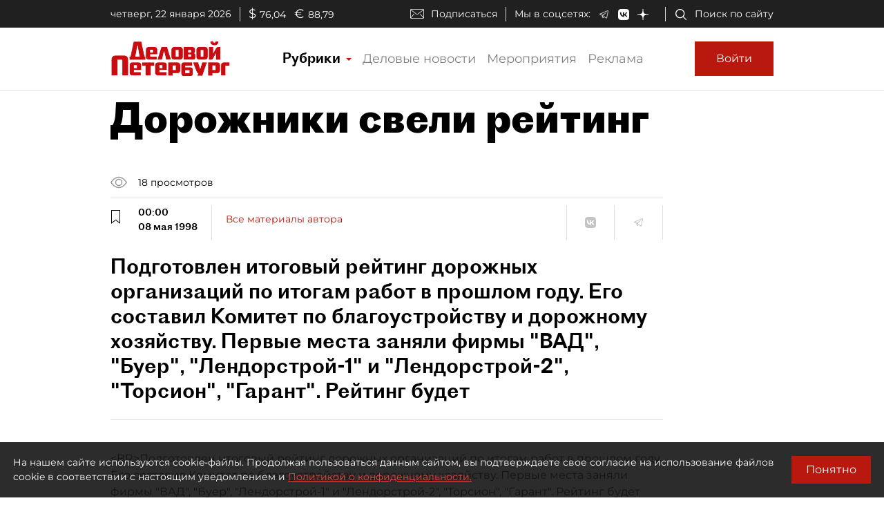

--- FILE ---
content_type: application/javascript
request_url: https://smi2.ru/counter/settings?payload=COmNAxjChL2yvjM6JDUwNDc2N2Y4LTc5ZjctNGNmNy1hMWFhLWQ5MGQyYmY0NjRmOA&cb=_callbacks____0mkplsk3b
body_size: 1513
content:
_callbacks____0mkplsk3b("[base64]");